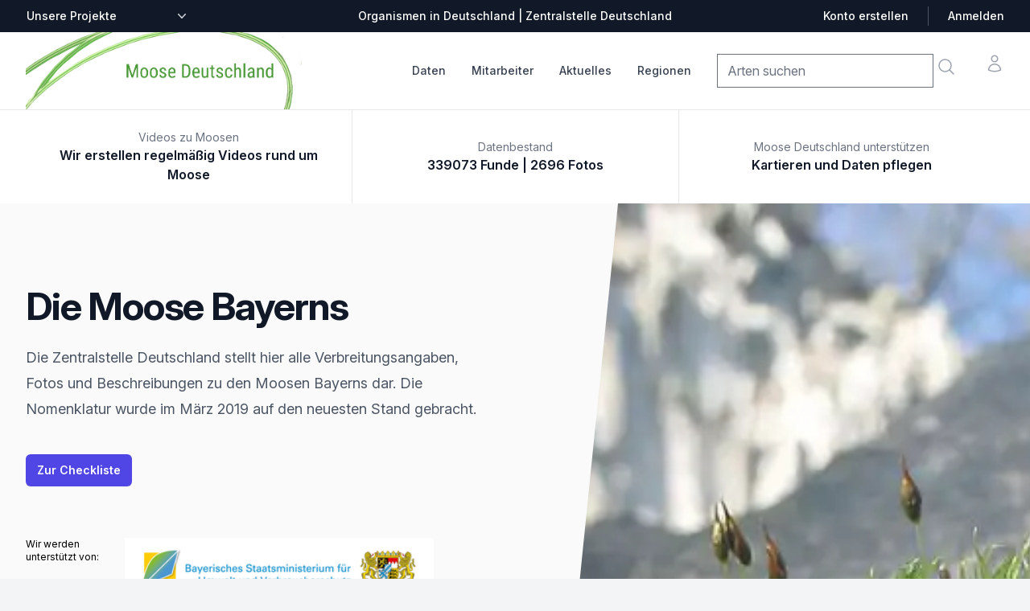

--- FILE ---
content_type: text/html; charset=utf-8
request_url: https://bayern.moose-deutschland.de/
body_size: 12109
content:

<!DOCTYPE html>
<html lang="de" class="h-full bg-gray-100">
    <head>
        <title>
            Start |
            Moose | Verbreitung, Beschreibung | Zentralstelle Deutschland
        </title>
        <link rel="shortcut icon" href="/static/%20img/favicon.ico">
        <meta charset="UTF-8">
        <meta name="viewport" content="width=device-width, initial-scale=1.0">
        <meta http-equiv="X-UA-Compatible" content="ie=edge">
        <meta name="description" content="Die Zentralstelle Deutschland stellt Verbreitungsangaben, Fotos und Beschreibungen zu Arten in Deutschland dar,
                           insbesondere zu Flechten, Moosen und Pilzen.">
        
        

<link rel="stylesheet" href="/static/css/dist/styles.css">




        <link rel="stylesheet" href="https://rsms.me/inter/inter.css">
        <script src=/static/mezzanine/js/jquery-3.4.1.js></script>
        <script src="/static/js/centralstation.js"></script>
    </head>
    <body class="h-full bg-gray-50 font-sans leading-normal tracking-normal">
        <div class="bg-white">
    <!--
    Mobile menu

    Off-canvas menu for mobile, show/hide based on off-canvas menu state.
  -->
    <div id="modalmenu" class="relative z-50 hidden" role="dialog" aria-modal="true">
        <!--
      Off-canvas menu backdrop, show/hide based on off-canvas menu state.

      Entering: "transition-opacity ease-linear duration-300"
        From: "opacity-0"
        To: "opacity-100"
      Leaving: "transition-opacity ease-linear duration-300"
        From: "opacity-100"
        To: "opacity-0"
    -->
        <div class="fixed inset-0 bg-black bg-opacity-25"></div>

        <div class="fixed inset-0 z-40 flex">
            <!--
        Off-canvas menu, show/hide based on off-canvas menu state.

        Entering: "transition ease-in-out duration-300 transform"
          From: "-translate-x-full"
          To: "translate-x-0"
        Leaving: "transition ease-in-out duration-300 transform"
          From: "translate-x-0"
          To: "-translate-x-full"
      -->
            <div class="relative flex w-full max-w-xs flex-col overflow-y-auto bg-white pb-12 shadow-xl">
                <div class="flex px-4 pb-2 pt-5">
                    <button type="button"
                        class="-m-2 inline-flex items-center justify-center rounded-md p-2 text-gray-400"
                        onclick="mM = getElementById('modalmenu'); mM.classList.toggle('hidden'); return false;">
                        <span class="sr-only">Close menu</span>
                        <svg class="h-6 w-6" fill="none" viewBox="0 0 24 24" stroke-width="1.5" stroke="currentColor"
                            aria-hidden="true">
                            <path stroke-linecap="round" stroke-linejoin="round" d="M6 18L18 6M6 6l12 12" />
                        </svg>
                    </button>
                </div>

                <!-- Links -->
                <div class="mt-2">
                    <div class="border-b border-gray-200">
                        <div class="-mb-px flex space-x-8 px-4" aria-orientation="horizontal" role="tablist">
                            <!-- Selected: "border-indigo-600 text-indigo-600", Not Selected: "border-transparent text-gray-900" -->
                            <button id="tabs-1-tab-1"
                                class="border-transparent text-gray-900 flex-1 whitespace-nowrap border-b-2 px-1 py-4 text-base font-medium"
                                aria-controls="tabs-1-panel-1" role="tab" type="button"><a
                                    href="/organismen/">Checkliste</a></button>
                            <!-- Selected: "border-indigo-600 text-indigo-600", Not Selected: "border-transparent text-gray-900" -->
                            <button id="tabs-1-tab-2"
                                class="border-transparent text-gray-900 flex-1 whitespace-nowrap border-b-2 px-1 py-4 text-base font-medium"
                                aria-controls="tabs-1-panel-2" role="tab" type="button"><a
                                    href="/mitarbeiter/">Mitarbeiter</a></button>
                        </div>
                    </div>

                    <!-- 'Women' tab panel, show/hide based on tab state. -->
                    <div id="tabs-1-panel-1" class="space-y-12 px-4 pb-6 pt-10" aria-labelledby="tabs-1-tab-1"
                        role="tabpanel" tabindex="0">
                        <div class="grid grid-cols-1 items-start gap-x-6 gap-y-10">
                            <div class="grid grid-cols-1 gap-x-6 gap-y-10">

                                <div>
                                    <p id="mobile-brand-heading" class="font-medium text-gray-900">Daten</p>
                                    <ul role="list" aria-labelledby="mobile-brand-heading" class="mt-6 space-y-6">
                                        <li class="flex">
                                            <a href="/organismen/" class="text-gray-500">Checkliste</a>
                                        </li>
                                        <li class="flex">
                                            <a href="/daten/summenkarten/" class="text-gray-500">Summenkarten</a>
                                        </li>
                                        <li class="flex">
                                            <a href="/daten/bearbeitungsstand" class="text-gray-500">Bearbeitungsstand</a>
                                        </li>
                                    </ul>
                                </div>


                                <div class="grid grid-cols-1 gap-x-6 gap-y-10">
                                    <div>
                                        <p id="mobile-collection-heading" class="font-medium text-gray-900">Das Projekt
                                        </p>
                                        <ul role="list" aria-labelledby="mobile-collection-heading"
                                            class="mt-6 space-y-6">
                                            <li class="flex">
                                                <a href="/mitarbeiter/" class="text-gray-500">Mitarbeiter</a>
                                            </li>
                                            <li class="flex">
                                                <a href="/artikel/unterstuetzen/" class="text-gray-500">
                                                    Mitmachen: Kartieren &amp; Daten pflegen
                                                </a>
                                            </li>
                                            <li class="flex">
                                                <a href="/mitarbeiter/was-f%C3%BCr-aufgaben-hat-ein-regionalstellenleiter/" class="text-gray-500">
                                                    Aufgaben der Regionalstellenleiter
                                                </a>
                                            </li>

                                        </ul>
                                    </div>
                                </div>

                                <div class="grid grid-cols-1 gap-x-6 gap-y-10">
                                    <div>
                                        <p id="mobile-collection-heading" class="font-medium text-gray-900">
                                        Aktuelles
                                        </p>
                                        <ul role="list" aria-labelledby="mobile-collection-heading"
                                            class="mt-6 space-y-6">
                                            <li class="flex">
                    <a href="/artikel/thema/video/" class="text-gray-500"
                      >Videos</a
                    >
                                            </li>
                                            <li class="flex">
                    <a href="/artikel/thema/exkursion/" class="text-gray-500"
                      >Exkursionen</a
                    >
                                            </li>
                                            <li class="flex">
                    <a href="/artikel/thema/video/" class="text-gray-500"
                      >Aktuelles</a
                    >
                                            </li>
                       <!--                     <li class="flex">
                    <a href="/artikel/thema/medienberichte/" class="text-gray-500"
                      >Medienberichte</a
                    >-->
                                            </li>
                                            <li class="flex">
                    <a href="/artikel/thema/ankündigung/" class="text-gray-500"
                      >Ankündigungen</a
                    >
                                            </li>
<!--                                            <li class="flex">
                    <a href="/artikel/thema/bestimmung-tipps/" class="text-gray-500"
                      >Bestimmung / Tipps</a
                    >-->
                                            </li>
                                            </li>


                                            <li class="flex">
                                                <a href="/artikel/thema/angebote/"
                                                class="text-gray-500">Angebote / Verkäufe</a>
                                            </li>
                                        </ul>
                                    </div>
                                </div>

                                <div>
                                    <p id="mobile-featured-heading-0" class="font-medium text-gray-900">Tabellen &
                                        Listen</p>
                                    <ul role="list" aria-labelledby="mobile-featured-heading-0" class="mt-6 space-y-6">
                                        <li class="flex">
                                            <a href="/downloads/fehllisten/arten" class="text-gray-500">Fehlliste Arten</a>
                                        </li>
                                        <li class="flex">
                                            <a href="/dokumente/tabellen/downloads/" class="text-gray-500">Downloads</a>
                                        </li>
                                    </ul>
                                </div>

                            </div>
                        </div>
                    </div>
                </div>

                <div class="space-y-6 border-t border-gray-200 px-4 py-6">
                    <form>
                        <div class="inline-block">
                            <label for="mobile-currency" class="sr-only">Zentralstellen-Projekte</label>
                            <div
                                class="group relative -ml-2 rounded-md border-transparent focus-within:ring-2 focus-within:ring-white">
                                <select id="mobile-other-projects" name="other-projects"
                        onchange="addr=$('#mobile-other-projects').val();if (addr != '') window.location=addr;return true;"
                                    class="flex items-center rounded-md border-transparent bg-none py-0.5 pl-2 pr-5 text-sm font-medium text-gray-700 focus:border-transparent focus:outline-none focus:ring-0 group-hover:text-gray-800">
                        <option>Unsere Projekte</option>
					<option value="https://bayern.moose-deutschland.de/">Moose</option>
					<option value="https://bayern.flechten-deutschland.de/">Flechten</option>
					<option value="https://www.pilze-deutschland.de/">Pilze (DGfM e. V.)</option>
					<option value="https://www.pilze-ammersee.de/">Pilze (BMG e. V.)</option>
					<option value="/artikel/unterstuetzen/">Daten erfassen
                                </select>
                                <div class="pointer-events-none absolute inset-y-0 right-0 flex items-center">
                                    <svg class="h-5 w-5 text-gray-500" viewBox="0 0 20 20" fill="currentColor"
                                        aria-hidden="true">
                                        <path fill-rule="evenodd"
                                            d="M5.23 7.21a.75.75 0 011.06.02L10 11.168l3.71-3.938a.75.75 0 111.08 1.04l-4.25 4.5a.75.75 0 01-1.08 0l-4.25-4.5a.75.75 0 01.02-1.06z"
                                            clip-rule="evenodd" />
                                    </svg>
                                </div>
                            </div>
                        </div>
                    </form>
                </div>
            </div>
        </div>
    </div>

        <header class="relative z-40">
            <!-- Top navigation -->
<div class="bg-gray-900">
    <div class="mx-auto flex h-10 max-w-7xl items-center justify-between px-4 sm:px-6 lg:px-8">
        <form class="hidden lg:block lg:flex-1">
            <div class="flex">
                <label for="desktop-currency" class="sr-only">Zentralstellen-Projekte</label>
                <div
                    class="group relative -ml-2 rounded-md border-transparent bg-gray-900 focus-within:ring-2 focus-within:ring-white">
                    <select id="other-projects" name="other_projects"
                        onchange="addr=$('#other-projects').val();if (addr != '') window.location=addr;return true;"
                        class="flex items-center rounded-md border-transparent bg-gray-900 bg-none py-0.5 pl-2 pr-5 text-sm font-medium text-white focus:border-transparent focus:outline-none focus:ring-0 group-hover:text-gray-100">
                        <option>Unsere Projekte</option>
                        <option value="https://bayern.moose-deutschland.de/">Moose</option>
                        <option value="https://bayern.flechten-deutschland.de/">Flechten</option>
                        <option value="https://www.pilze-deutschland.de/">Pilze (DGfM e. V.)</option>
                        <option value="https://www.pilze-ammersee.de/">Pilze (BMG e. V.)</option>
                        <option value="/artikel/unterstuetzen/">Daten erfassen
                        </option>
                        <option value="https://www.zentralstelle-deutschland.de/zd/">Zentralstelle Deutschland</option>
                    </select>
                    <div class="pointer-events-none absolute inset-y-0 right-0 flex items-center">
                        <svg class="h-5 w-5 text-gray-300" viewBox="0 0 20 20" fill="currentColor" aria-hidden="true">
                            <path fill-rule="evenodd"
                                d="M5.23 7.21a.75.75 0 011.06.02L10 11.168l3.71-3.938a.75.75 0 111.08 1.04l-4.25 4.5a.75.75 0 01-1.08 0l-4.25-4.5a.75.75 0 01.02-1.06z"
                                clip-rule="evenodd" />
                        </svg>
                    </div>
                </div>
            </div>
        </form>

        <p class="flex-1 text-center text-sm font-medium text-white lg:flex-none">Organismen in Deutschland |
            Zentralstelle Deutschland</p>

        <div class="hidden lg:flex lg:flex-1 lg:items-center lg:justify-end lg:space-x-6">
            <a href="/artikel/anmeldung/"
                class="text-sm font-medium text-white hover:text-gray-100">Konto erstellen</a>
            <span class="h-6 w-px bg-gray-600" aria-hidden="true"></span>
            <a href="/artikel/anmeldung/"
                class="text-sm font-medium text-white hover:text-gray-100">Anmelden</a>
        </div>
    </div>
</div>

        </header>
        <main class="z-10">
            <nav aria-label="Top">
                <!-- Secondary navigation -->
<div class="bg-white">
  <div class="border-b border-gray-200">
    <div class="mx-auto max-w-7xl px-4 sm:px-6 lg:px-8">
      <div class="flex h-24 items-center justify-between">
        <!-- Mobile menu and search (lg-) -->
        <div class="flex flex-1 items-center lg:hidden">
          <!-- Mobile menu toggle, controls the 'mobileMenuOpen' state. -->
          <button
            type="button"
            class="-ml-2 rounded-md bg-white p-2 text-gray-400"
            onclick="mM = getElementById('modalmenu'); mM.classList.toggle('hidden'); return false;"
          >
            <span class="sr-only">Open menu</span>
            <svg
              class="h-6 w-6"
              fill="none"
              viewBox="0 0 24 24"
              stroke-width="1.5"
              stroke="currentColor"
              aria-hidden="true"
            >
              <path
                stroke-linecap="round"
                stroke-linejoin="round"
                d="M3.75 6.75h16.5M3.75 12h16.5m-16.5 5.25h16.5"
              />
            </svg>
          </button>

          <!-- Search -->
                  <form id="mobile-search"
                    action="/organismen/"
                    class="navbar-search pull-right input-append"
                  >
                    <input
                      class="search-query"
                      placeholder="Arten suchen"
                      type="text"
                      name="qstring"
                      value=""
                    />
                  </form>
          <a onclick="document.getElementById('mobile-search').submit();return false;"
            class="ml-2 p-2 text-gray-400 hover:text-gray-500"
          >
            <span class="sr-only">Suche</span>
            <svg
              class="h-6 w-6"
              fill="none"
              viewBox="0 0 24 24"
              stroke-width="1.5"
              stroke="currentColor"
              aria-hidden="true"
            >
              <path
                stroke-linecap="round"
                stroke-linejoin="round"
                d="M21 21l-5.197-5.197m0 0A7.5 7.5 0 105.196 5.196a7.5 7.5 0 0010.607 10.607z"
              />
            </svg>
          </a>
        </div>

        <!-- Logo (lg-) -->
        <a href="/" class="lg:hidden">
          <span class="sr-only">Zentralstelle Deutschland</span>
          <img
            class="h-7"
            isrc="/static/img/logo_z_greentrans__150.png"
            src="/static/img/logo-moose-icon.png"
            alt="Logo Zentralstelle Deutschland"
            class="h-8 w-auto"
          />
        </a>

        <!-- Logo (lg+) -->
        <div class="hidden lg:flex grow lg:items-center">
          <a href="/">
            <span class="sr-only">Startseite</span>
            <img
              class="h-24 w-auto"
              src="/static/img/logo-moose-deutschland.png"
              alt="Logo Zentralstelle Deutschland"
            />
          </a>
        </div>

        <div class="hidden h-full lg:flex">
          <!-- Mega menus -->
          <div class="ml-8">
            <div class="flex h-full justify-center space-x-8">
              <div class="flex">
                <div class="relative flex">
                  <!-- Item active: "border-indigo-600 text-indigo-600", Item inactive: "border-transparent text-gray-700 hover:text-gray-800" -->
                  <button
                    type="button"
                    onclick="$('#datamenu').toggle();$('#mitarbeiter-menu').hide();$('#aktuelles-menu').hide();$('#regionen-menu').hide();return false;"
                    class="border-transparent text-gray-700 hover:text-gray-800 relative z-10 -mb-px flex items-center border-b-2 pt-px text-sm font-medium transition-colors duration-200 ease-out"
                    aria-expanded="false"
                  >
                    Daten
                  </button>
                </div>
                <div
                  id="datamenu"
                  class="absolute left-1/2 z-999 mt-20 flex w-screen max-w-min -translate-x-1/2 px-4 hidden z-50"
                >
                  <div
                    class="w-56 shrink bg-white p-4 text-sm font-semibold leading-6 text-gray-900 shadow-lg ring-1 ring-gray-900/5"
                  >
                    <a
                      href="/organismen/"
                      class="block p-2 hover:text-indigo-600"
                      >Checkliste</a
                    >
                    <a
                      href="/daten/summenkarten/"
                      class="block p-2 hover:text-indigo-600"
                      >Summenkarten</a
                    >
                    <a
                      href="/daten/bearbeitungsstand"
                      class="block p-2 hover:text-indigo-600"
                      >Bearbeitungsstand</a
                    >
                    <a
                      href="/daten/literatur/"
                      class="block p-2 hover:text-indigo-600"
                      >Literaturnachweise</a
                    >
                    <a
                      href="/daten/herbaria/"
                      class="block p-2 hover:text-indigo-600"
                      >Herbare</a
                    >
                    <a
                      href="/daten/gelaendelisten/"
                      class="block p-2 hover:text-indigo-600"
                      >Geländelisten</a
                    >
                  </div>
                </div>
              </div>
              <div class="flex">
                <div class="relative flex">
                  <!-- Item active: "border-indigo-600 text-indigo-600", Item inactive: "border-transparent text-gray-700 hover:text-gray-800" -->
                  <button
                    type="button"
                    onclick="$('#datamenu').hide();$('#mitarbeiter-menu').toggle();$('#aktuelles-menu').hide();$('#regionen-menu').hide();return false;"
                    class="border-transparent text-gray-700 hover:text-gray-800 relative z-10 -mb-px flex items-center border-b-2 pt-px text-sm font-medium transition-colors duration-200 ease-out"
                    aria-expanded="false"
                  >
                    Mitarbeiter
                  </button>
                </div>
                <div
                  id="mitarbeiter-menu"
                  class="absolute left-1/2 z-999 mt-20 flex w-screen max-w-min -translate-x-1/2 px-4 hidden z-50"
                >
                  <div
                    class="w-56 shrink bg-white p-4 text-sm font-semibold leading-6 text-gray-900 shadow-lg ring-1 ring-gray-900/5"
                  >
                    <a
                      href="/mitarbeiter/regionalstellenleiter/4"
                      class="block p-2 hover:text-indigo-600"
                      >Regionalstellenleiter</a
                    >
                    <a
                      href="/mitarbeiter/"
                      class="block p-2 hover:text-indigo-600"
                      >Mitwirkende</a
                    >
                    <a
                      href="/mitarbeiter/fotografen/3"
                      class="block p-2 hover:text-indigo-600"
                      >Fotografen</a
                    >
                    <a
                      href="/artikel/unterstuetzen/"
                      class="block p-2 hover:text-indigo-600"
                      >Mitmachen: Kartieren &amp; Daten pflegen</a
                    >
                    <a
                      class="block p-2 hover:text-indigo-600"
                      href="/mitarbeiter/was-f%C3%BCr-aufgaben-hat-ein-regionalstellenleiter/"
                      >Aufgaben der Regionalstellenleiter</a
                    >
                  </div>
                </div>
              </div>
              <div class="flex">
                <div class="relative flex">
                  <!-- Item active: "border-indigo-600 text-indigo-600", Item inactive: "border-transparent text-gray-700 hover:text-gray-800" -->
                  <button
                    type="button"
                    onclick="$('#datamenu').hide();$('#mitarbeiter-menu').hide();$('#aktuelles-menu').toggle();$('#regionen-menu').hide();return false;"
                    class="border-transparent text-gray-700 hover:text-gray-800 relative z-10 -mb-px flex items-center border-b-2 pt-px text-sm font-medium transition-colors duration-200 ease-out"
                    aria-expanded="false"
                  >
                    Aktuelles
                  </button>
                </div>
                <div
                  id="aktuelles-menu"
                  class="absolute left-1/2 z-999 mt-20 flex w-screen max-w-min -translate-x-1/2 px-4 hidden z-50"
                >
                  <div
                    class="w-56 shrink bg-white p-4 text-sm font-semibold leading-6 text-gray-900 shadow-lg ring-1 ring-gray-900/5"
                  >
                    <a href="/artikel/thema/video/" class="block p-2 hover:text-indigo-600"
                      >Videos</a
                    >
                    <a href="/artikel/thema/exkursion/" class="block p-2 hover:text-indigo-600"
                      >Exkursionen</a
                    >
                    <a href="/artikel/thema/aktuelles/" class="block p-2 hover:text-indigo-600"
                      >Aktuelles</a>
                    <a href="/artikel/thema/ankündigung/" class="block p-2 hover:text-indigo-600"
                      >Ankündigungen</a
                    >
                    <a href="/artikel/thema/angebote/" class="block p-2 hover:text-indigo-600"
                      >Angebote / Verkäufe</a
                    >
                    <a href="/artikel/" class="block p-2 hover:text-indigo-600"
                      >Alle</a
                    >
                  </div>
                </div>
              </div>

              <div class="flex">
                <div class="relative flex">
                  <!-- Item active: "border-indigo-600 text-indigo-600", Item inactive: "border-transparent text-gray-700 hover:text-gray-800" -->
                  <button
                    type="button"
                    onclick="$('#datamenu').hide();$('#mitarbeiter-menu').hide();$('#aktuelles-menu').hide();$('#regionen-menu').toggle();return false;"
                    class="border-transparent text-gray-700 hover:text-gray-800 relative z-10 -mb-px flex items-center border-b-2 pt-px text-sm font-medium transition-colors duration-200 ease-out"
                    aria-expanded="false"
                  >
                    Regionen
                  </button>
                </div>
                <div
                  id="regionen-menu"
                  class="absolute left-1/2 z-999 mt-20 flex w-screen max-w-min -translate-x-1/2 px-4 hidden z-50"
                >
                  <div
                    class="w-56 shrink bg-white p-4 text-sm font-semibold leading-6 text-gray-900 shadow-lg ring-1 ring-gray-900/5"
                  >
                    <a
                      class="block p-2 hover:text-indigo-600"
                      href="https://baden-wuerttemberg.moose-deutschland.de/"
                      >Baden-Württemberg</a
                    >
                    <a
                      class="block p-2 hover:text-indigo-600"
                      href="https://bayern.moose-deutschland.de/"
                      >Bayern</a
                    >
                    <a
                      class="block p-2 hover:text-indigo-600"
                      href="https://allgaeu.moose-deutschland.de/"
                      >Allgäu</a
                    >
                    <a
                      class="block p-2 hover:text-indigo-600"
                      href="https://thueringen.moose-deutschland.de/"
                      >Thüringen</a
                    >
                    <a
                      class="block p-2 hover:text-indigo-600"
                      href="https://www.moose-deutschland.de/"
                      >Bundesgebiet</a
                    >
                  </div>
                </div>
              </div>
            </div>
          </div>

          <div class="flex flex-1 items-center justify-end">
            <div class="flex items-center lg:ml-8">
              <div class="flex space-x-8">
                <div class="hidden lg:flex">
                  <form id="desktop-search"
                    action="/organismen/"
                    class="navbar-search pull-right input-append"
                  >
                    <input
                      class="search-query"
                      placeholder="Arten suchen"
                      type="text"
                      name="qstring"
                      value=""
                    />
                  </form>
                  <a onclick="document.getElementById('desktop-search').submit();return false;"
                    class="-m-1 p-2 text-gray-400 hover:text-gray-500"
                  >
                    <span class="sr-only">Suche</span>
                    <svg
                      class="h-6 w-6"
                      fill="none"
                      viewBox="0 0 24 24"
                      stroke-width="1.5"
                      stroke="currentColor"
                      aria-hidden="true"
                    >
                      <path
                        stroke-linecap="round"
                        stroke-linejoin="round"
                        d="M21 21l-5.197-5.197m0 0A7.5 7.5 0 105.196 5.196a7.5 7.5 0 0010.607 10.607z"
                      />
                    </svg>
                  </a>
                </div>

                <div class="flex">
                  <a
                    href="#"
                    class="-m-2 p-2 text-gray-400 hover:text-gray-500"
                  >
                    <span class="sr-only">Konto</span>
                    <svg
                      class="h-6 w-6"
                      fill="none"
                      viewBox="0 0 24 24"
                      stroke-width="1.5"
                      stroke="currentColor"
                      aria-hidden="true"
                    >
                      <path
                        stroke-linecap="round"
                        stroke-linejoin="round"
                        d="M15.75 6a3.75 3.75 0 11-7.5 0 3.75 3.75 0 017.5 0zM4.501 20.118a7.5 7.5 0 0114.998 0A17.933 17.933 0 0112 21.75c-2.676 0-5.216-.584-7.499-1.632z"
                      />
                    </svg>
                  </a>
                </div>
              </div>
            </div>
          </div>
        </div>
      </div>
    </div>
  </div>
</div>

            </nav>
            
<div class="flex flex-col border-b border-gray-200 lg:border-0">
    <!-- offers bar -->
    <nav aria-label="Im Fokus" class="order-last lg:order-first">
  <div class="mx-auto max-w-7xl lg:px-8">
    <ul
      role="list"
      class="grid grid-cols-1 divide-y divide-gray-200 lg:grid-cols-3 lg:divide-x lg:divide-y-0"
    >
      <li class="flex flex-col">
        <a
          href="/artikel/thema/video/"
          class="relative flex flex-1 flex-col justify-center bg-white px-4 py-6 text-center focus:z-10"
        >
          <p class="text-sm text-gray-500">Videos zu Moosen</p>
          <p class="font-semibold text-gray-900">
            Wir erstellen regelmäßig Videos rund um Moose
          </p>
        </a>
      </li>
      <li class="flex flex-col">
        <a
          href="/organismen/"
          class="relative flex flex-1 flex-col justify-center bg-white px-4 py-6 text-center focus:z-10"
        >
          <p class="text-sm text-gray-500">Datenbestand</p>
          <p class="font-semibold text-gray-900">
            339073 Funde
            |
            2696 Fotos
          </p>
        </a>
      </li>
      <li class="flex flex-col">
        <a
          href="/artikel/unterstuetzen"
          class="relative flex flex-1 flex-col justify-center bg-white px-4 py-6 text-center focus:z-10"
        >
          <p class="text-sm text-gray-500">Moose Deutschland unterstützen</p>
          <p class="font-semibold text-gray-900">Kartieren und Daten pflegen</p>
        </a>
      </li>
    </ul>
  </div>
</nav>

    
<div class="bg-neutral-50">
    <div class="relative">
        <div class="mx-auto max-w-7xl bg-neutral-50">
            <div class="relative z-20 pt-14 lg:w-full lg:max-w-2xl">
                <svg class="absolute inset-y-0 right-8 h-full w-80 translate-x-1/2 transform fill-neutral-50 hidden lg:block"
                    viewBox="0 0 100 100" preserveAspectRatio="none" aria-hidden="true">
                    <polygon id="hero_polygon" points="0,0 90,0 50,100 0,100" />
                </svg>

                <div class="relative py-16 px-6 sm:py-10 lg:py-12 lg:px-8 lg:pr-0">
                    <div class="mx-auto max-w-2xl lg:mx-0 lg:max-w-xl">

                        <h1 class="text-2xl font-bold tracking-tight text-gray-900 sm:text-5xl">Die Moose Bayerns
                        </h1>

                        <p class="mt-6 text-lg leading-8 text-gray-600">
                            Die Zentralstelle Deutschland stellt hier alle Verbreitungsangaben, Fotos und Beschreibungen
                            zu den Moosen Bayerns dar. Die Nomenklatur wurde im März 2019 auf den neuesten Stand
                            gebracht.
                        </p>
                        <div class="mt-10 flex items-center gap-x-6">
                            <a href="/organismen/"
                                class="rounded-md bg-indigo-600 px-3.5 py-2.5 text-sm font-semibold text-white shadow-sm hover:bg-indigo-500 focus-visible:outline focus-visible:outline-2 focus-visible:outline-offset-2 focus-visible:outline-indigo-600">Zur
                                Checkliste</a>
                            <!-- a href="#" class="text-sm font-semibold leading-6 text-gray-900">Weitere Informationen
                                span aria-hidden="true">→</span></a
                         -->
                        </div>
                    </div>

                    <div class="hidden mt-16 sm:mb-10 sm:flex">
                        <div class="large-img__logobar">
                            <h4 class="logobar_title text-xs">Wir werden<br />unterstützt von:</h4>
                            <p class="logobar_logo">
                            </p>
                        </div>
                        <div role="list" class="large-img__sponsorbar grid grid-cols-1 gap-x-4 gap-y-8">
                            <span class="sponsorbar_logo w-96">
                                <a href="http://www.stmug.bayern.de/" target="_blank">
                                <img src="/static/img/STMUV_Logo_2025_klein.png"
                                        alt="Bayerisches Staatsministerium für Umwelt und Gesundheit"
                                        class="w-96 ml-8 flex" /></a>
                            </span>
                            <span class="sponsorbar_logo w-96">
                                <a href="http://www.lfu.bayern.de/" target="_blank">
                                <img src="/static/img/LFU_logo_2025_klein.png" alt="Bayerisches Landesamt für Umwelt"
                                        class="w-96 ml-8 float-left" /></a>
                            </span>
                            <span class="sponsorbar_logo w-96">
                                <a href="http://www.lwf.bayern.de/" target="_blank">
                                <img src="/static/img/lwf_logo-2014.jpg"
                                        alt="Bayerische Landesanstalt für Wald und Forstwirtschaft. Die Landesanstalt befasst sich mit Waldforschung und Waldmonitoring."
                                        class="w-96 ml-8 float-left" /></a>
                            </span>
                            <span class="sponsorbar_logo w-96">
                                <a href="http://www.bbgev.de/" target="_blank">
                                <img src="/static/img/BBG_Logo_klein.jpg"
                                        alt="BBG – Bayerische Botanische Gesellschaft zur Erforschung der heimischen Flora e. V."
                                        class="w-96 ml-8 float-left" /></a>
                            </span>

                        </div>
                    </div>
                    <div class="hidden mt-16 sm:mb-10 sm:flex">
                        <div class="large-img__logobar">
				<h4 class="logobar_title text-xs">Wir widmen das Projekt<br/><a href="/artikel/nachruf-wiebke-schroeder/">W. Schröder</a> & <a href="/artikel/wuerdigung_dr_ludwig_meinunger/">Dr. L. Meinunger</a></h4>
                            <p class="logobar_logo">
                            </p>
                        </div>
                            <span class="sponsorbar_logo w-72">
                                <img src="/static/img/meinunger_schroeder_320.jpg"
                                        alt="W. Schröder und Dr. L. Meinunger beim Betrachten der Verbreitungskarten. Bild: Dr. Oliver Dürhammer"
                                        class="w-72 ml-8" />
                            </span>
                    </div>
                </div>

            </div>
        </div>
        <div class="lg:absolute lg:inset-y-0 lg:right-0 lg:w-1/2 bg-neutral-50">
            <picture>
                <source type="image/webp"
                    srcset="/static/img/ptychodium_plicatum_oelberg_bonn_20070216_008__40.webp">
                <img class="aspect-[3/2] object-cover lg:aspect-auto lg:h-full lg:w-full"
                     loading="eager"
                    src="/static/img/ptychodium_plicatum_oelberg_bonn_20070216_008.jpg"
                    alt="großes Dekobild: Ptychodium plicatum auf dem Ölberg bei Bonn" />
            </picture>
        </div>

    </div>
</div>

</div>

<!-- Last images -->
<section aria-labelledby="trending-heading" class="bg-white">
  <div class="py-16 sm:py-24 lg:mx-auto lg:max-w-7xl lg:px-8 lg:py-32">
    <div class="flex items-center justify-between px-4 sm:px-6 lg:px-0">
      <h2
        id="trending-heading"
        class="text-2xl font-bold tracking-tight text-gray-900"
      >
        Einige Arten aus unserem Verbreitungsgebiet
      </h2>
      <a
        href="/organismen/"
        class="hidden text-sm font-semibold text-indigo-600 hover:text-indigo-500 sm:block"
      >
        Zur Artensuche
        <span aria-hidden="true"> &rarr;</span>
      </a>
    </div>

    <div class="relative mt-8">
      <div class="relative w-full overflow-x-auto">
        <ul
          role="list"
          class="mx-4 inline-flex space-x-8 sm:mx-6 lg:mx-0 lg:grid lg:grid-cols-8 lg:gap-x-8 lg:space-x-0"
        >
          
          <li class="inline-flex w-32 flex-col text-center lg:w-auto">
            <div class="group relative">
              <div
                class="aspect-h-1 aspect-w-1 w-full overflow-hidden rounded-md bg-gray-200"
              >
                <a href="/organismen/anomobryum-bavaricum-warnst-holyoak-köckinger-1">
                  <img
                    src="/media/CACHE/images/taxref_photos/Anomobryum_bavaricum-Rasen_in_Felsspalte/c64b04b90fe306c1529c98aa18c259fe.JPG"
                    class="h-full w-full object-cover object-center group-hover:opacity-75"
                    alt="Anomobryum bavaricum (Warnst.) Holyoak &amp; Köckinger"
                  />
                </a>
              </div>
              <div class="mt-6 mb-6">
                <p class="text-sm text-gray-500">Anomobryum bavaricum (Warnst.) Holyoak &amp; Köckinger</p>
              </div>
            </div>
          </li>
          
          <li class="inline-flex w-32 flex-col text-center lg:w-auto">
            <div class="group relative">
              <div
                class="aspect-h-1 aspect-w-1 w-full overflow-hidden rounded-md bg-gray-200"
              >
                <a href="/organismen/hylocomiastrum-umbratum-hedw-mfleisch-1">
                  <img
                    src="/media/CACHE/images/taxref_photos/099_1/9889535a19f64e29100c3f5775043fca.JPG"
                    class="h-full w-full object-cover object-center group-hover:opacity-75"
                    alt="Hylocomiastrum umbratum (Hedw.) M.Fleisch."
                  />
                </a>
              </div>
              <div class="mt-6 mb-6">
                <p class="text-sm text-gray-500">Hylocomiastrum umbratum (Hedw.) M.Fleisch.</p>
              </div>
            </div>
          </li>
          
          <li class="inline-flex w-32 flex-col text-center lg:w-auto">
            <div class="group relative">
              <div
                class="aspect-h-1 aspect-w-1 w-full overflow-hidden rounded-md bg-gray-200"
              >
                <a href="/organismen/plagiothecium-curvifolium-schlieph-ex-limpr">
                  <img
                    src="/media/CACHE/images/taxref_photos/oldmoose/Plagiothecium_curvifolium_0/9e757532032b76e0d3b878179e9e390f.jpg"
                    class="h-full w-full object-cover object-center group-hover:opacity-75"
                    alt="Plagiothecium curvifolium Schlieph. ex Limpr."
                  />
                </a>
              </div>
              <div class="mt-6 mb-6">
                <p class="text-sm text-gray-500">Plagiothecium curvifolium Schlieph. ex Limpr.</p>
              </div>
            </div>
          </li>
          
          <li class="inline-flex w-32 flex-col text-center lg:w-auto">
            <div class="group relative">
              <div
                class="aspect-h-1 aspect-w-1 w-full overflow-hidden rounded-md bg-gray-200"
              >
                <a href="/organismen/anthoceros-agrestis-paton-1">
                  <img
                    src="/media/CACHE/images/taxref_photos/oldmoose/Anthoceros_agrestis_Regensb/3f5dfb20aa9625b2b662602eb8b84e4f.jpg"
                    class="h-full w-full object-cover object-center group-hover:opacity-75"
                    alt="Anthoceros agrestis Paton"
                  />
                </a>
              </div>
              <div class="mt-6 mb-6">
                <p class="text-sm text-gray-500">Anthoceros agrestis Paton</p>
              </div>
            </div>
          </li>
          
          <li class="inline-flex w-32 flex-col text-center lg:w-auto">
            <div class="group relative">
              <div
                class="aspect-h-1 aspect-w-1 w-full overflow-hidden rounded-md bg-gray-200"
              >
                <a href="/organismen/haplomitrium-hookeri-lyell-ex-sm-nees-1">
                  <img
                    src="/media/CACHE/images/taxref_photos/Haplomitrium_hookeri-STO_auf_Erde_an_Viehtrittstellen_in_subalp._Wiesenhang/1dd79f884d205f4883f25f2f732e6efd.JPG"
                    class="h-full w-full object-cover object-center group-hover:opacity-75"
                    alt="Haplomitrium hookeri (Lyell ex Sm.) Nees"
                  />
                </a>
              </div>
              <div class="mt-6 mb-6">
                <p class="text-sm text-gray-500">Haplomitrium hookeri (Lyell ex Sm.) Nees</p>
              </div>
            </div>
          </li>
          
          <li class="inline-flex w-32 flex-col text-center lg:w-auto">
            <div class="group relative">
              <div
                class="aspect-h-1 aspect-w-1 w-full overflow-hidden rounded-md bg-gray-200"
              >
                <a href="/organismen/pterygoneurum-ovatum-hedw-dixon">
                  <img
                    src="/media/CACHE/images/taxref_photos/Pterygoneurum_ovatum-Rasen_mit_alten_Sporogonen/42316bd27741bd96a017aa3fb60fbd32.JPG"
                    class="h-full w-full object-cover object-center group-hover:opacity-75"
                    alt="Pterygoneurum ovatum (Hedw.) Dixon"
                  />
                </a>
              </div>
              <div class="mt-6 mb-6">
                <p class="text-sm text-gray-500">Pterygoneurum ovatum (Hedw.) Dixon</p>
              </div>
            </div>
          </li>
          
          <li class="inline-flex w-32 flex-col text-center lg:w-auto">
            <div class="group relative">
              <div
                class="aspect-h-1 aspect-w-1 w-full overflow-hidden rounded-md bg-gray-200"
              >
                <a href="/organismen/aloina-aloides-koch-ex-schultz-kindb-1">
                  <img
                    src="/media/CACHE/images/taxref_photos/oldmoose/Aloina_aloides_3/d26b1177e8640370548739f30ed41112.jpg"
                    class="h-full w-full object-cover object-center group-hover:opacity-75"
                    alt="Aloina aloides (Koch ex Schultz) Kindb."
                  />
                </a>
              </div>
              <div class="mt-6 mb-6">
                <p class="text-sm text-gray-500">Aloina aloides (Koch ex Schultz) Kindb.</p>
              </div>
            </div>
          </li>
          
          <li class="inline-flex w-32 flex-col text-center lg:w-auto">
            <div class="group relative">
              <div
                class="aspect-h-1 aspect-w-1 w-full overflow-hidden rounded-md bg-gray-200"
              >
                <a href="/organismen/grimmia-torquata-hook-ex-drumm">
                  <img
                    src="/media/CACHE/images/taxref_photos/206/0cae7ff05aefe43a4626e82a7172a9ba.JPG"
                    class="h-full w-full object-cover object-center group-hover:opacity-75"
                    alt="Grimmia torquata Hook. ex Drumm."
                  />
                </a>
              </div>
              <div class="mt-6 mb-6">
                <p class="text-sm text-gray-500">Grimmia torquata Hook. ex Drumm.</p>
              </div>
            </div>
          </li>
          
        </ul>
      </div>
    </div>
  </div>
</section>


<!-- Videos triple teaser -->
 
<div class="bg-white py-24 sm:py-32">
  <div class="mx-auto max-w-7xl px-6 lg:px-8">
    <div class="mx-auto max-w-2xl text-center">
      <h2 class="text-3xl font-bold tracking-tight text-gray-900 sm:text-4xl">
        Unsere neuesten Videos
      </h2>
      <p class="mt-2 text-lg leading-8 text-gray-600">
        Videos bringen uns vertraute wie fremde Arten auf anschauliche Weise
        näher.
      </p>
    </div>
    <div
      class="mx-auto mt-16 grid max-w-2xl auto-rows-fr grid-cols-1 gap-8 sm:mt-20 lg:mx-0 lg:max-w-none lg:grid-cols-3"
    >
      

      <article
        class="relative isolate flex flex-col justify-end overflow-hidden rounded-2xl bg-gray-900 px-8 pb-8 pt-80 sm:pt-48 lg:pt-80"
      >
        <a href="artikel/ctenidium-molluscum-schnecken-moos">
          <img
            class="absolute inset-0 -z-10 h-full w-full object-cover"
            alt="Ctenidium molluscum (Schnecken-Moos)"
            src="/media/uploads/blog/.thumbnails/ctenidium_molluscum_video.jpg/ctenidium_molluscum_video-300x300.jpg"
          />
          <div
            class="absolute inset-0 -z-10 bg-gradient-to-t from-gray-900 via-gray-900/40"
          ></div>
          <div
            class="absolute inset-0 -z-10 rounded-2xl ring-1 ring-inset ring-gray-900/10"
          ></div>

          <div
            class="flex flex-wrap items-center gap-y-1 overflow-hidden text-sm leading-6 text-gray-300"
          >
            <time datetime="2020-03-16" class="mr-8">24. April 2024 17:53</time>
            <div class="-ml-4 flex items-center gap-x-4">
              <svg
                viewBox="0 0 2 2"
                class="-ml-0.5 h-0.5 w-0.5 flex-none fill-white/50"
              >
                <circle cx="1" cy="1" r="1" />
              </svg>
              <div class="flex gap-x-2.5">Oliver Dürhammer</div>
            </div>
          </div>
          <h3 class="mt-3 text-lg font-semibold leading-6 text-white">
            Ctenidium molluscum (Schnecken-Moos)
            <p class="text-xs">[  Aus unserem TikTok-Videokanal ]</p>
          </h3>
        </a>
      </article>

      

      <article
        class="relative isolate flex flex-col justify-end overflow-hidden rounded-2xl bg-gray-900 px-8 pb-8 pt-80 sm:pt-48 lg:pt-80"
      >
        <a href="artikel/rhytidium-rugosum-katzenpfötchen-moos">
          <img
            class="absolute inset-0 -z-10 h-full w-full object-cover"
            alt="Rhytidium rugosum (Katzenpfötchen-Moos)"
            src="/media/uploads/blog/.thumbnails/rhytidium_rugosum_video.jpg/rhytidium_rugosum_video-300x300.jpg"
          />
          <div
            class="absolute inset-0 -z-10 bg-gradient-to-t from-gray-900 via-gray-900/40"
          ></div>
          <div
            class="absolute inset-0 -z-10 rounded-2xl ring-1 ring-inset ring-gray-900/10"
          ></div>

          <div
            class="flex flex-wrap items-center gap-y-1 overflow-hidden text-sm leading-6 text-gray-300"
          >
            <time datetime="2020-03-16" class="mr-8">24. April 2024 17:51</time>
            <div class="-ml-4 flex items-center gap-x-4">
              <svg
                viewBox="0 0 2 2"
                class="-ml-0.5 h-0.5 w-0.5 flex-none fill-white/50"
              >
                <circle cx="1" cy="1" r="1" />
              </svg>
              <div class="flex gap-x-2.5">Oliver Dürhammer</div>
            </div>
          </div>
          <h3 class="mt-3 text-lg font-semibold leading-6 text-white">
            Rhytidium rugosum (Katzenpfötchen-Moos)
            <p class="text-xs">[  Aus unserem TikTok-Videokanal ]</p>
          </h3>
        </a>
      </article>

      

      <article
        class="relative isolate flex flex-col justify-end overflow-hidden rounded-2xl bg-gray-900 px-8 pb-8 pt-80 sm:pt-48 lg:pt-80"
      >
        <a href="artikel/rhytidiadelphus-squarrosus-und-triquetrus">
          <img
            class="absolute inset-0 -z-10 h-full w-full object-cover"
            alt="Rhytidiadelphus squarrosus und triquetrus"
            src="/media/uploads/blog/.thumbnails/rhytidiadelphus_tri_squarr_video.jpeg/rhytidiadelphus_tri_squarr_video-300x300.jpeg"
          />
          <div
            class="absolute inset-0 -z-10 bg-gradient-to-t from-gray-900 via-gray-900/40"
          ></div>
          <div
            class="absolute inset-0 -z-10 rounded-2xl ring-1 ring-inset ring-gray-900/10"
          ></div>

          <div
            class="flex flex-wrap items-center gap-y-1 overflow-hidden text-sm leading-6 text-gray-300"
          >
            <time datetime="2020-03-16" class="mr-8">24. April 2024 17:47</time>
            <div class="-ml-4 flex items-center gap-x-4">
              <svg
                viewBox="0 0 2 2"
                class="-ml-0.5 h-0.5 w-0.5 flex-none fill-white/50"
              >
                <circle cx="1" cy="1" r="1" />
              </svg>
              <div class="flex gap-x-2.5">Oliver Dürhammer</div>
            </div>
          </div>
          <h3 class="mt-3 text-lg font-semibold leading-6 text-white">
            Rhytidiadelphus squarrosus und triquetrus
            <p class="text-xs">[  Aus unserem TikTok-Videokanal ]</p>
          </h3>
        </a>
      </article>

      

      <article
        class="relative isolate flex flex-col justify-end overflow-hidden rounded-2xl bg-gray-900 px-8 pb-8 pt-80 sm:pt-48 lg:pt-80"
      >
        <a href="artikel/echtes-goldmoos-homalothecium-lutescens">
          <img
            class="absolute inset-0 -z-10 h-full w-full object-cover"
            alt="Echtes Goldmoos (Homalothecium lutescens)"
            src="/media/uploads/blog/.thumbnails/homalothecium_lutescens_video.jpg/homalothecium_lutescens_video-300x300.jpg"
          />
          <div
            class="absolute inset-0 -z-10 bg-gradient-to-t from-gray-900 via-gray-900/40"
          ></div>
          <div
            class="absolute inset-0 -z-10 rounded-2xl ring-1 ring-inset ring-gray-900/10"
          ></div>

          <div
            class="flex flex-wrap items-center gap-y-1 overflow-hidden text-sm leading-6 text-gray-300"
          >
            <time datetime="2020-03-16" class="mr-8">24. April 2024 17:45</time>
            <div class="-ml-4 flex items-center gap-x-4">
              <svg
                viewBox="0 0 2 2"
                class="-ml-0.5 h-0.5 w-0.5 flex-none fill-white/50"
              >
                <circle cx="1" cy="1" r="1" />
              </svg>
              <div class="flex gap-x-2.5">Oliver Dürhammer</div>
            </div>
          </div>
          <h3 class="mt-3 text-lg font-semibold leading-6 text-white">
            Echtes Goldmoos (Homalothecium lutescens)
            <p class="text-xs">[  Aus unserem TikTok-Videokanal ]</p>
          </h3>
        </a>
      </article>

      

      <article
        class="relative isolate flex flex-col justify-end overflow-hidden rounded-2xl bg-gray-900 px-8 pb-8 pt-80 sm:pt-48 lg:pt-80"
      >
        <a href="artikel/tannen-moos-thuidium-abietinum">
          <img
            class="absolute inset-0 -z-10 h-full w-full object-cover"
            alt="Tannen-Moos (Thuidium abietinum)"
            src="/media/uploads/blog/.thumbnails/thuidium_abietinum_video.jpeg/thuidium_abietinum_video-300x300.jpeg"
          />
          <div
            class="absolute inset-0 -z-10 bg-gradient-to-t from-gray-900 via-gray-900/40"
          ></div>
          <div
            class="absolute inset-0 -z-10 rounded-2xl ring-1 ring-inset ring-gray-900/10"
          ></div>

          <div
            class="flex flex-wrap items-center gap-y-1 overflow-hidden text-sm leading-6 text-gray-300"
          >
            <time datetime="2020-03-16" class="mr-8">24. April 2024 17:41</time>
            <div class="-ml-4 flex items-center gap-x-4">
              <svg
                viewBox="0 0 2 2"
                class="-ml-0.5 h-0.5 w-0.5 flex-none fill-white/50"
              >
                <circle cx="1" cy="1" r="1" />
              </svg>
              <div class="flex gap-x-2.5">Oliver Dürhammer</div>
            </div>
          </div>
          <h3 class="mt-3 text-lg font-semibold leading-6 text-white">
            Tannen-Moos (Thuidium abietinum)
            <p class="text-xs">[  Aus unserem TikTok-Videokanal ]</p>
          </h3>
        </a>
      </article>

      

      <article
        class="relative isolate flex flex-col justify-end overflow-hidden rounded-2xl bg-gray-900 px-8 pb-8 pt-80 sm:pt-48 lg:pt-80"
      >
        <a href="artikel/quellmoos-trichocolea-tomentella">
          <img
            class="absolute inset-0 -z-10 h-full w-full object-cover"
            alt="Quellmoos Trichocolea tomentella"
            src="/media/uploads/blog/.thumbnails/quellmoos_trichocolea_tomentella_video.jpeg/quellmoos_trichocolea_tomentella_video-300x300.jpeg"
          />
          <div
            class="absolute inset-0 -z-10 bg-gradient-to-t from-gray-900 via-gray-900/40"
          ></div>
          <div
            class="absolute inset-0 -z-10 rounded-2xl ring-1 ring-inset ring-gray-900/10"
          ></div>

          <div
            class="flex flex-wrap items-center gap-y-1 overflow-hidden text-sm leading-6 text-gray-300"
          >
            <time datetime="2020-03-16" class="mr-8">23. April 2024 18:45</time>
            <div class="-ml-4 flex items-center gap-x-4">
              <svg
                viewBox="0 0 2 2"
                class="-ml-0.5 h-0.5 w-0.5 flex-none fill-white/50"
              >
                <circle cx="1" cy="1" r="1" />
              </svg>
              <div class="flex gap-x-2.5">Oliver Dürhammer</div>
            </div>
          </div>
          <h3 class="mt-3 text-lg font-semibold leading-6 text-white">
            Quellmoos Trichocolea tomentella
            <p class="text-xs">[  Aus unserem TikTok-Videokanal ]</p>
          </h3>
        </a>
      </article>

      
    </div>
  </div>
</div>



<!-- Huge callout teaser -->

<!-- Sale and testimonials -->
<div class="relative overflow-hidden">
    <!-- Decorative background image and gradient -->
    <div aria-hidden="true" class="absolute inset-0">
        <div class="absolute inset-0 mx-auto max-w-7xl overflow-hidden xl:px-8">
            <img src="/static/img/moosfreunde_exkursion.png" alt="Fotografie von Exkursion der Moosfreunde"
                class="h-full w-full object-cover object-center">
        </div>
        <div class="absolute inset-0 bg-white bg-opacity-75"></div>
        <div class="absolute inset-0 bg-gradient-to-t from-white via-white"></div>
    </div>


    <!-- Callout -->
    <section aria-labelledby="sale-heading"
        class="relative mx-auto flex max-w-7xl flex-col items-center px-4 pt-32 text-center sm:px-6 lg:px-8">
        <div class="mx-auto max-w-2xl lg:max-w-none">
            <h2 id="sale-heading" class="text-4xl font-bold tracking-tight text-gray-900 sm:text-5xl lg:text-6xl">
                30. Exkursion der Bayerischen
                Moosfreunde
            </h2>
            <p class="mx-auto mb-4 text-2xl text-gray-600">
                in den Raum Passau vom 2. bis 4. Mai 2025
            </p>
            <p class="max-w-2xl mx-auto text-left">
              Die steilen Hänge der Donau zwischen Jochenstein und der Landesgrenze zu Österreich eignen
sich als lohnendes Ziel für unsere Jubiläumsveranstaltung. Die Donauleiten sind seit 1986
Naturschutzgebiet und seit 2003 zusätzlich auch FFH-Gebiet. Die Einzigartigkeit dieser Region
zeigt sich in einer reichen Flora und Fauna (v. a. Reptilienfauna).
            </p>
              
            <p class="max-w-2xl mx-auto text-left">
                Neben dem „Kartieren“
                bieten wir wieder Arbeitsgruppen zu den Grundlagen der Bryologie an.
Außerdem wird Frau Gudrun Dendler (Vorsitzende der LBV-Kreisgruppe) bei schönem Wetter die Exkursionen begleiten und Highlights auch jenseits von Moosen & Flechten zeigen.
Wir haben ein abwechslungsreiches Programm aus trockenen und feuchten Habitaten ausgewählt. Wir freuen uns euch zahlreich wieder zu sehen.
            </p>
                <a href="/artikel/30-exkursion-der-bayerischen-moos-und-flechtenfreunde-02-04052025/"
                   class="mt-6 inline-block w-full rounded-md border border-transparent bg-gray-900 px-8 py-3 font-medium text-white hover:bg-gray-800 sm:w-auto"
                >
                    Zum Einladungsschreiben
                </a>
        </div>
    </section>

</div>


<!-- Statistics block -->
<!-- Testimonials -->
<section aria-labelledby="testimonial-heading" class="relative mx-auto max-w-7xl px-4 py-24 sm:px-6 lg:px-8 lg:py-32">
    <div class="mx-auto max-w-2xl lg:max-w-none">
        <h2 id="testimonial-heading" class="text-3xl font-bold tracking-tight text-gray-900">Datenbestand</h2>

        <dl class="mx-auto grid grid-cols-1 gap-px bg-gray-900/5 sm:grid-cols-2 lg:grid-cols-4">
            <div
                class="flex flex-wrap items-baseline justify-between gap-x-4 gap-y-2 bg-white px-4 py-10 sm:px-6 xl:px-8">
                <dt class="text-sm font-medium leading-6 text-gray-500">Geländedaten</dt>
                <dd class="text-xs font-medium text-gray-700"></dd>
                <dd class="w-full flex-none text-3xl font-medium leading-10 tracking-tight text-gray-900">
                    76408</dd>
            </div>
            <div
                class="flex flex-wrap items-baseline justify-between gap-x-4 gap-y-2 bg-white px-4 py-10 sm:px-6 xl:px-8">
                <dt class="text-sm font-medium leading-6 text-gray-500">Literaturdaten</dt>
                <dd class="text-xs font-medium text-gray-700"></dd>
                <dd class="w-full flex-none text-3xl font-medium leading-10 tracking-tight text-gray-900">
                    243614</dd>
            </div>
            <div
                class="flex flex-wrap items-baseline justify-between gap-x-4 gap-y-2 bg-white px-4 py-10 sm:px-6 xl:px-8">
                <dt class="text-sm font-medium leading-6 text-gray-500">Herbardaten</dt>
                <dd class="text-xs font-medium text-gray-700"></dd>
                <dd class="w-full flex-none text-3xl font-medium leading-10 tracking-tight text-gray-900">
                    37994</dd>
            </div>
            <div
                class="flex flex-wrap items-baseline justify-between gap-x-4 gap-y-2 bg-white px-4 py-10 sm:px-6 xl:px-8">
                <dt class="text-sm font-medium leading-6 text-gray-500">Gesamtzahl der Daten</dt>
                <dd class="w-full flex-none text-3xl font-medium leading-10 tracking-tight text-gray-900">
                    339073</dd>
            </div>
        </dl>

        <!--
        <div class="mt-4 space-y-4 lg:grid lg:grid-cols-3 lg:gap-x-8 lg:space-y-0">
            <blockquote class="sm:flex lg:block">
                <svg width="24" height="18" viewBox="0 0 24 18" aria-hidden="true" class="flex-shrink-0 text-gray-300">
                    <path
                        d="M0 18h8.7v-5.555c-.024-3.906 1.113-6.841 2.892-9.68L6.452 0C3.188 2.644-.026 7.86 0 12.469V18zm12.408 0h8.7v-5.555C21.083 8.539 22.22 5.604 24 2.765L18.859 0c-3.263 2.644-6.476 7.86-6.451 12.469V18z"
                        fill="currentColor" />
                </svg>
                <div class="mt-2 sm:ml-6 sm:mt-0 lg:ml-0 lg:mt-2">
                    <h4 class="mt-4 text-xl text-gray-600">JÜNGSTE DATEN</h4>
                    <p class="mt-2"><strong>Geländeliste:</strong><br />
                        </p>
                    <p class="mt-2"><strong>Herbardaten:</strong><br />
                        
                    </p>
                    <p class="mt-2"><strong>Literaturdaten:</strong><br />
                        
                    </p>

                    <cite class="mt-4 block font-semibold not-italic text-gray-900">Letzte Aktualisierung:<br />
                        14. August 2025 10:55 Uhr</cite>
                </div>
            </blockquote>
            <blockquote class="sm:flex lg:block">
                <svg width="24" height="18" viewBox="0 0 24 18" aria-hidden="true" class="flex-shrink-0 text-gray-300">
                    <path
                        d="M0 18h8.7v-5.555c-.024-3.906 1.113-6.841 2.892-9.68L6.452 0C3.188 2.644-.026 7.86 0 12.469V18zm12.408 0h8.7v-5.555C21.083 8.539 22.22 5.604 24 2.765L18.859 0c-3.263 2.644-6.476 7.86-6.451 12.469V18z"
                        fill="currentColor" />
                </svg>
                <div class="mt-2 sm:ml-6 sm:mt-0 lg:ml-0 lg:mt-2">
                    <h4 class="text-xl text-gray-600">Neue Fotos</h4>
                    <p>
                    <ul class="gallery_bar">

                        <li><a href="organismen/stegonia-latifolia-var-pilifera-dicks-broth"><img
                                    class="taxref_photo_mini"
                                    src="https://allgaeu.moose-deutschland.de/media/CACHE/images/taxref_photos/Stegonia_latifolia_var._pilifera-STO_Rothornspitze_O-Flanke/cdb46f15202d2dcb03f825e5da9f21e2.JPG"></a>
                            <p>Stegonia latifolia var. pilifera (Dicks.) Broth.</p>
                        </li>

                        <li><a href="organismen/stegonia-latifolia-var-pilifera-dicks-broth"><img
                                    class="taxref_photo_mini"
                                    src="https://allgaeu.moose-deutschland.de/media/CACHE/images/taxref_photos/Stegonia_latifolia_var._pilifera-Rasenansicht/ea08dc15f9c919db0ff31c5b712fa944.JPG"></a>
                            <p>Stegonia latifolia var. pilifera (Dicks.) Broth.</p>
                        </li>

                    </ul>
                    </p>
                    <cite class="mt-4 block font-semibold not-italic text-gray-900">
                        Derzeit sind 2696 Fotos in der Datenbank
                    </cite>
                </div>
            </blockquote>

            <blockquote class="sm:flex lg:block">
                <svg width="24" height="18" viewBox="0 0 24 18" aria-hidden="true" class="flex-shrink-0 text-gray-300">
                    <path
                        d="M0 18h8.7v-5.555c-.024-3.906 1.113-6.841 2.892-9.68L6.452 0C3.188 2.644-.026 7.86 0 12.469V18zm12.408 0h8.7v-5.555C21.083 8.539 22.22 5.604 24 2.765L18.859 0c-3.263 2.644-6.476 7.86-6.451 12.469V18z"
                        fill="currentColor" />
                </svg>
                <div class="mt-2 sm:ml-6 sm:mt-0 lg:ml-0 lg:mt-2">
                    <h4 class="text-xl text-gray-600">Mitarbeiter</h4>
                    <p class="mt-2 text-lg text-gray-600">
                        <a href="mitarbeiter/portrait/3"><strong>Dr. Oliver Dürhammer</strong></a><br />
                        Mitarbeit, Fotograf, Regionalstellenleiter
                    </p>
                    <p class="mt-2 text-lg text-gray-600">
                        <a href="mitarbeiter/portrait/3"><strong>Hagen Grünberg</strong></a><br />
                        Mitarbeit, Fotograf, Regionalstellenleiter
                    </p>
                    <p class="mt-2 text-lg text-gray-600">
                        <a href="mitarbeiter/portrait/11"><strong>Markus Reimann</strong></a><br />
                        Textautor für Arten, Mitarbeit, Fotograf, Regionalstellenleiter
                    </p>
                    <p class="mt-2 text-lg text-gray-600">
                        <a href="mitarbeiter/portrait/11"><strong>Dr. Peter Schütze</strong></a><br />
                        Regionalstellenleiter
                    </p>
                    <cite class="mt-4 block font-semibold not-italic text-gray-900"><a href="mitarbeiter/">[ Alle
                            Mitarbeiter … ]</a></cite>
                </div>
            </blockquote>
        </div>
        -->
    </div>

</section>


<!-- Some recent articles -->


        </main>
        
<footer class="bg-white" aria-labelledby="footer-heading">
	<h2 id="footer-heading" class="sr-only">Footer</h2>
	<div class="mx-auto max-w-7xl px-6 pb-8 pt-16 sm:pt-24 lg:px-8 lg:pt-32">
		<div class="xl:grid xl:grid-cols-1 xl:gap-8">
			<div class="space-y-8">
				<p class="text-sm leading-6 text-gray-600">
					<a href="/" class="md:float-left md:mr-4 md:py-2">
						<img class="h-7" src="/static/img/logo-moose-icon.png" alt="Logo Zentralstelle Deutschland">
					</a>
					
Die Zentralstelle Deutschland stellt hier alle Verbreitungsangaben, Fotos und
Beschreibungen zu den Moosen Deutschlands dar. Die Nomenklatur wurde im März 2019
auf den neuesten Stand gebracht.

				</p>
				<div class="mt-16 grid grid-cols-2 gap-8 xl:col-span-2 xl:mt-0">
					<div class="md:grid md:grid-cols-2 md:gap-8">
						<div>
							<h3 class="text-sm font-semibold leading-6 text-gray-900">Zentralstellen-Projekte</h3>
							<ul role="list" class="mt-4 space-y-4">
								<li>
									<a href="https://www.moose-deutschland.de"
										class="text-sm leading-6 text-gray-600 hover:text-gray-900">Moose
										Deutschlands</a>
								</li>

								<li>
									<a href="https://www.flechten-deutschland.de"
										class="text-sm leading-6 text-gray-600 hover:text-gray-900">Flechten
										Deutschlands</a>
								</li>

								<li>
									<a href="https://www.pilze-deutschland.de"
										class="text-sm leading-6 text-gray-600 hover:text-gray-900">Pilze
										Deutschlands</a>
								</li>
								<li>
									<a href="https://www.pilze-ammersee.de"
										class="text-sm leading-6 text-gray-600 hover:text-gray-900">Pilze
										am Ammersee</a>
								</li>

								<li>
									<a href="https://allgaeu.moose-deutschland.de"
										class="text-sm leading-6 text-gray-600 hover:text-gray-900">Moose
										der Allgäuer Alpen</a>
								</li>

								<li>
									<a href="/zentralstellen-projekte/quick-kart-kartenprogramm/"
										class="text-sm leading-6 text-gray-600 hover:text-gray-900">Quick-Kart-Kartenprogramm</a>
								</li>
							</ul>
						</div>
						<div class="mt-10 md:mt-0">
							<h3 class="text-sm font-semibold leading-6 text-gray-900">Tabellen & Listen</h3>
							<ul role="list" class="mt-4 space-y-4">
								<li>
									<a href="/daten/literatur/"
										class="text-sm leading-6 text-gray-600 hover:text-gray-900">Literaturnachweise</a>
								</li>
								<li>
									<a href="/daten/herbaria/"
										class="text-sm leading-6 text-gray-600 hover:text-gray-900">Herbare</a>
								</li>
								<li>
									<a href="/daten/gelaendelisten/"
										class="text-sm leading-6 text-gray-600 hover:text-gray-900">Geländelisten</a>
								</li>
								<li>
									<a href="/daten/summenkarten/"
										class="text-sm leading-6 text-gray-600 hover:text-gray-900">Summenkarten</a>
								</li>
								<li>
									<a href="/dokumente/tabellen/downloads/"
										class="text-sm leading-6 text-gray-600 hover:text-gray-900">Downloads</a>
								</li>

								<li>
									<a href="/downloads/fehllisten/arten"
										class="text-sm leading-6 text-gray-600 hover:text-gray-900">Fehlliste
										Arten</a>
								</li>


								<!--	<li>
									<a href="/downloads/fehlliste_fotos"
										class="text-sm leading-6 text-gray-600 hover:text-gray-900">Fehlliste
										Fotos</a>
              </li>-->

							</ul>
						</div>
					</div>
					<div class="md:grid md:grid-cols-2 md:gap-8">
						<div>
							<h3 class="text-sm font-semibold leading-6 text-gray-900">Aktuelles</h3>
							<ul role="list" class="mt-4 space-y-4">
								<li>
									<a href="/artikel/thema/video/"
										class="text-sm leading-6 text-gray-600 hover:text-gray-900">Videos</a>
								</li>
								<li>
									<a href="/artikel/thema/aktuelles/"
										class="text-sm leading-6 text-gray-600 hover:text-gray-900">Neuigkeiten</a>
								</li>
								<li>
									<a href="/artikel/thema/video/exkursion/"
										class="text-sm leading-6 text-gray-600 hover:text-gray-900">Exkursionen</a>
								</li>
								<li>
									<a href="/artikel/thema/angebote/"
										class="text-sm leading-6 text-gray-600 hover:text-gray-900">Angebote / Verkäufe</a>
								</li>
							</ul>
						</div>
						<div class="mt-10 md:mt-0">
							<h3 class="text-sm font-semibold leading-6 text-gray-900">Das Projekt</h3>
							<ul role="list" class="mt-4 space-y-4">
								<li>
									<a href="/mitarbeiter/regionalstellenleiter/4"
										class="text-sm leading-6 text-gray-600 hover:text-gray-900">Regionalstellenleiter</a>
								</li>
								<li>
									<a href="/mitarbeiter/"
										class="text-sm leading-6 text-gray-600 hover:text-gray-900">Mitarbeiter</a>
								</li>
								<li>
									<a href="/mitarbeiter/fotografen/3"
										class="text-sm leading-6 text-gray-600 hover:text-gray-900">Fotografen</a>
								</li>
								<li>
									<a href="/artikel/unterstuetzen/"
										class="text-sm leading-6 text-gray-600 hover:text-gray-900">Mitmachen: Kartieren &amp; Daten pflegen</a>
								</li>
								<li>
									<a href="/mitarbeiter/was-f%C3%BCr-aufgaben-hat-ein-regionalstellenleiter/"
										class="text-sm leading-6 text-gray-600 hover:text-gray-900">Aufgaben der Regionalstellenleiter</a>
								</li>
							</ul>
							<h3 class="mt-8 text-sm font-semibold leading-6 text-gray-900">Rechtliches</h3>
							<ul role="list" class="mt-4 space-y-4">
								<li>
									<a href="/impressum"
										class="text-sm leading-6 text-gray-600 hover:text-gray-900">Impressum</a>
								</li>

								<li>
									<a href="/datenschutzerklaerung"
										class="text-sm leading-6 text-gray-600 hover:text-gray-900">Datenschutz</a>
								</li>

								<li>
									<a href="/nutzungsbedingungen"
										class="text-sm leading-6 text-gray-600 hover:text-gray-900">Nutzungsbedingungen</a>
								</li>
							</ul>
						</div>
					</div>
				</div>
			</div>
			<div class="mt-16 border-t border-gray-900/10 pt-8 sm:mt-20 lg:mt-24">
				<p class="text-xs leading-5 text-gray-500">&copy; 2025 Ein Projekt der
					<a href="https://www.zentralstelle-deutschland.de/zd/" target="_blank">Zentralstelle
						Deutschland</a>
					| <a href="https://www.zentralstelle-deutschland.de/zd/impressum.html" target="_blank">Impressum</a>
					<img src="/static/img/zspx.svg?t=2026-01-15-21-40-12&site=bayern.moose-deutschland.de" width="2" height="1" />
				</p>
			</div>
		</div>
</footer>


    </body>
</html>
